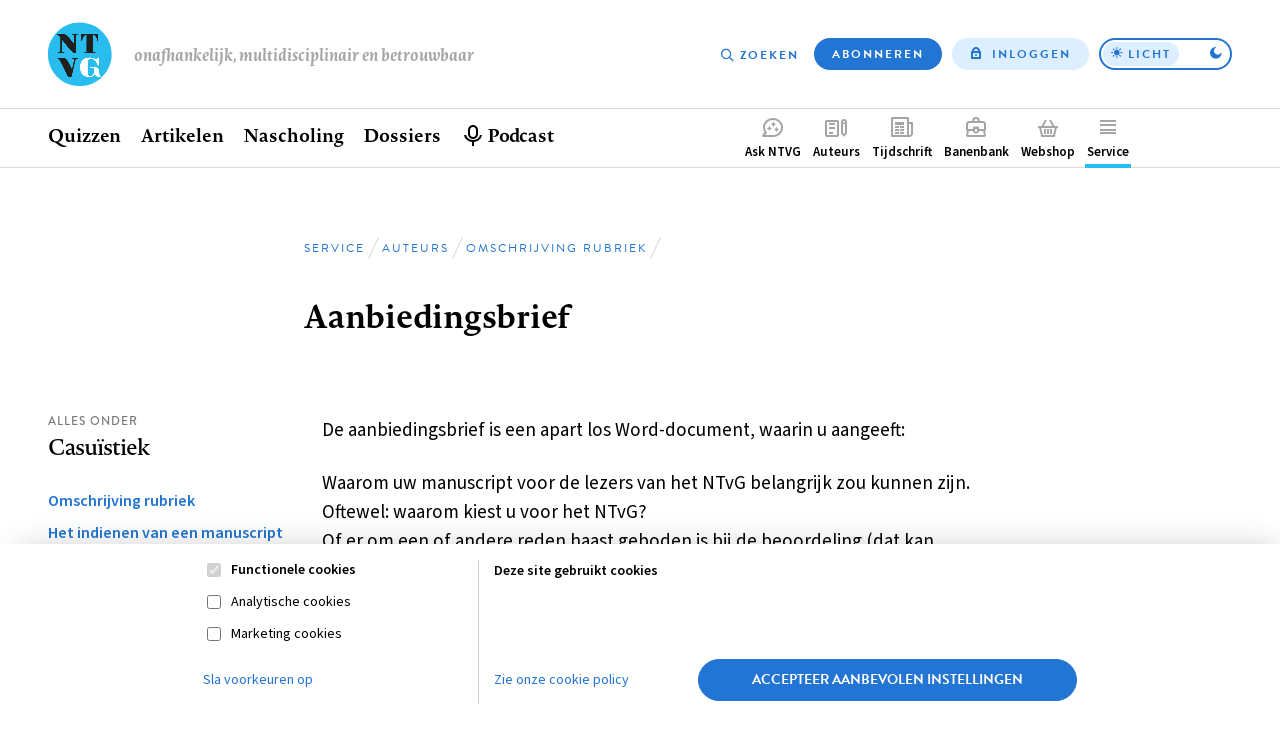

--- FILE ---
content_type: text/html; charset=UTF-8
request_url: https://www.ntvg.nl/service/auteurs/instructies/omschrijving-rubriek-12/aanbiedingsbrief
body_size: 7889
content:
<!DOCTYPE html>
<html lang="nl" dir="ltr" prefix="og: https://ogp.me/ns#">
<head>
  <meta charset="utf-8" />
<link rel="canonical" href="https://www.ntvg.nl/service/auteurs/instructies/omschrijving-rubriek-12/aanbiedingsbrief" />
<meta name="robots" content="max-image-preview:large" />
<meta property="og:site_name" content="NTVG" />
<meta property="og:title" content="Aanbiedingsbrief" />
<meta name="Generator" content="Drupal 11 (https://www.drupal.org); Commerce 3" />
<meta name="MobileOptimized" content="width" />
<meta name="HandheldFriendly" content="true" />
<meta name="viewport" content="width=device-width, initial-scale=1.0" />
<script>
window.dataLayer = window.dataLayer || [];
window.dataLayer.push({
    "entity": {
        "type": "node",
        "bundle": "page",
        "id": "10000297",
        "label": "Aanbiedingsbrief",
        "restricted": false
    },
    "user": {
        "primary_role": null
    }
});
</script>

  <title>Aanbiedingsbrief | NTVG</title>
  <link rel="stylesheet" media="all" href="/uploads/css/css_4ETk0Loy__SwWOrBIt0el6Dk5-x3ZMb596FXoQ8fVII.css?delta=0&amp;language=nl&amp;theme=frontend&amp;include=eJwFwQEKABAMBdALyc40zKK16aMc33s1INRwF1teCIXsnTrCj3gjtShsSYcTT34flTQRbQ" />
<link rel="stylesheet" media="all" href="/uploads/css/css_SaIXBZv3zaZJbePJwaXpQiNH8HP9ImYddW-IJZ0XyKU.css?delta=1&amp;language=nl&amp;theme=frontend&amp;include=eJwFwQEKABAMBdALyc40zKK16aMc33s1INRwF1teCIXsnTrCj3gjtShsSYcTT34flTQRbQ" />

  <script>
    (function(d) {
      var config = {
          kitId: 'yhw5hpq',
          scriptTimeout: 0,
          async: true,
          classes: false,
          events: false
        },
        tk=d.createElement("script"),
        s=d.getElementsByTagName("script")[0];
      tk.src='https://use.typekit.net/'+config.kitId+'.js';
      tk.async=true;
      tk.onload=function(){try{Typekit.load(config)}catch(e){}};
      s.parentNode.insertBefore(tk,s)
    })(document);
  </script>
  <noscript><link rel="stylesheet" href="https://use.typekit.net/yhw5hpq.css"></noscript>
  <script type="application/json" data-drupal-selector="drupal-settings-json">{"path":{"baseUrl":"\/","pathPrefix":"","currentPath":"node\/10000297","currentPathIsAdmin":false,"isFront":false,"currentLanguage":"nl"},"pluralDelimiter":"\u0003","suppressDeprecationErrors":true,"gtag":{"tagId":"","consentMode":false,"otherIds":[],"events":[],"additionalConfigInfo":[]},"ajaxPageState":{"libraries":"eJxdjUEOgzAMBD9k8JOQAyakcuLUTqrS15ciVai9jLRzmJ3VGBfrlWScVYSqM8zdm-aJhK3hySFTocgGq2lpXBaMooEEomoUnhpFjAf-90g3ev7KDJWMolHd_Pt8mbGX2oMk33iBe08v9LYLOxh71eLp8emEo7YmaWx4-eH04Ls3zhjI-Q0801Zj","theme":"frontend","theme_token":null},"ajaxTrustedUrl":{"\/nieuwsbrief":true},"gtm":{"tagId":null,"settings":{"data_layer":"dataLayer","include_environment":false},"tagIds":["GTM-M2PXQ5X"]},"zlogin":0,"user":{"uid":0,"permissionsHash":"2d9c9c36490c9f82c8908629806ad87f7465637e03474e249f53849fb803d8cf"}}</script>
<script src="/uploads/js/js_FufuWXZfoHZz2XSyr1pXIhyJ-jcEEdzg8TCv5t4dM6I.js?scope=header&amp;delta=0&amp;language=nl&amp;theme=frontend&amp;include=eJxdyEkKgEAMBdELteZIzbeNAckAMYLHV9zp5kHVOI8K61DOotfJ4BDOtmV4sa8kGgu0SYQo94KQPPx7xo7rO-0GzRYkRw"></script>
<script src="/modules/contrib/google_tag/js/gtag.js?t8uup4"></script>
<script src="/modules/contrib/google_tag/js/gtm.js?t8uup4"></script>

</head>
<body>
<input id="invert-color-scheme" type="checkbox" tabindex="-1">
<script integrity="sha384-98ba96b952a31d738750eaf47e9ff9c22d6cbdf88f50bad5ed6a72c3672b35b9eba788259bb03021db5bfb0071e8994f">document.getElementById('invert-color-scheme').checked = !!localStorage.getItem('ntvg-invert-color-scheme')</script>
<a href="#main-content" class="skip-link">Overslaan en naar de inhoud gaan</a>
<noscript><iframe src="https://www.googletagmanager.com/ns.html?id=GTM-M2PXQ5X"
                  height="0" width="0" style="display:none;visibility:hidden"></iframe></noscript>

  <div class="dialog-off-canvas-main-canvas" data-off-canvas-main-canvas>
    
  <div id="state-navbar" hidden></div>
  <div id="state-navbar-service" hidden></div>
  <div id="state-navbar-my" hidden></div>

  <div class="page page--page">
          <header class="page__header page-header">
          <div class="page-header__topbar region-topbar">
        <div id="block-sitebranding" class="region-topbar__sitebranding block-sitebranding">
  
              
        <div class="block-sitebranding__logo">
      <a class="block-sitebranding__logo-link" href="/" rel="home">
        <img class="block-sitebranding__logo-image" src="/logo.svg" alt="Home" width="102" height="56" />
      </a>
    </div>
          <div class="block-sitebranding__site-slogan">
      Onafhankelijk, multidisciplinair en betrouwbaar
    </div>
    </div>
<nav aria-labelledby="block-topnavigation-title" id="block-topnavigation" class="region-topbar__topnavigation block-topnavigation">
            
  <h2 id="block-topnavigation-title" class="visually-hidden block-topnavigation__title">Top navigation</h2>
  

            

    
                      <ul class="block-topnavigation__menu">
                                                <li class="block-topnavigation__menu-item">
                          <a href="/zoeken" data-icon="search" class="block-topnavigation__menu-item-link" data-drupal-link-system-path="search">Zoeken</a>
                                  </li>
                                                <li class="block-topnavigation__menu-item">
                          <a href="/abonneren" data-icon="subscribe" class="block-topnavigation__menu-item-link" data-drupal-link-system-path="subscribe">Abonneren</a>
                                  </li>
                                                <li class="block-topnavigation__menu-item">
                          <a href="/inloggen?destination=/service/auteurs/instructies/omschrijving-rubriek-12/aanbiedingsbrief" data-icon="login" class="block-topnavigation__menu-item-link" data-drupal-link-query="{&quot;destination&quot;:&quot;\/service\/auteurs\/instructies\/omschrijving-rubriek-12\/aanbiedingsbrief&quot;}" data-drupal-link-system-path="user/login">Inloggen</a>
                                  </li>
              </ul>
      
      <label class="block-topnavigation__color-scheme-toggle color-scheme-toggle"
       for="invert-color-scheme"
       tabindex="0"
       role="button"
       aria-label="Toggle color scheme from"
>
  <span data-light>Licht</span>
  <span data-dark>Donker</span>
</label>


  </nav>


  <nav class="region-topbar__states block-states">
    <a class="block-states__link block-states__link--close" href="#" hidden>
      <span class="block-states__link-label">Sluiten</span>
    </a>

    
    <a class="block-states__link block-states__link--navbar" href="#state-navbar">
      <span class="block-states__link-label">Menu</span>
    </a>

    <a class="block-states__link block-states__link--navbar-close" href="#" hidden>
      <span class="block-states__link-label" title="Menu sluiten">Menu</span>
    </a>
  </nav>
  </div>


          <div class="page-header__navbar region-navbar">
          <nav aria-labelledby="block-mainnavigation-title" id="block-mainnavigation" class="region-navbar__mainnavigation block-mainnavigation">
            
  <h2 id="block-mainnavigation-title" class="visually-hidden block-mainnavigation__title">Hoofdnavigatie</h2>
  

            

    
                      <ul class="block-mainnavigation__menu">
                                                <li class="block-mainnavigation__menu-item">
                          <a href="/" class="block-mainnavigation__menu-item-link" data-drupal-link-system-path="&lt;front&gt;">Home</a>
                                  </li>
                                                <li class="block-mainnavigation__menu-item block-mainnavigation__menu-item--collapsed">
                          <a href="/quizzen" class="block-mainnavigation__menu-item-link" data-drupal-link-system-path="node/10000007">Quizzen</a>
                                  </li>
                                                <li class="block-mainnavigation__menu-item block-mainnavigation__menu-item--collapsed">
                          <a href="/artikelen" class="block-mainnavigation__menu-item-link" data-drupal-link-system-path="artikelen">Artikelen</a>
                                  </li>
                                                <li class="block-mainnavigation__menu-item">
                          <a href="/nascholing" class="block-mainnavigation__menu-item-link" data-drupal-link-system-path="node/10006835">Nascholing</a>
                                  </li>
                                                <li class="block-mainnavigation__menu-item">
                          <a href="/dossiers" class="block-mainnavigation__menu-item-link" data-drupal-link-system-path="dossiers">Dossiers</a>
                                  </li>
                                                <li class="block-mainnavigation__menu-item">
                          <a href="/podcast" title="Beluister podcast" class="block-mainnavigation__menu-item-link" data-drupal-link-system-path="node/10001545">Podcast</a>
                                  </li>
              </ul>
      
    

  </nav>
<nav aria-labelledby="block-complementary-navigation-title" id="block-complementary-navigation" class="region-navbar__complementary-navigation block-complementary-navigation">
            
  <h2 id="block-complementary-navigation-title" class="visually-hidden block-complementary-navigation__title">Complementair menu</h2>
  

            

    
                      <ul class="block-complementary-navigation__menu">
                                                <li class="block-complementary-navigation__menu-item">
                          <a href="/ask-ntvg" data-icon="chat-bubble" class="block-complementary-navigation__menu-item-link" data-drupal-link-system-path="ask-ntvg">Ask NTVG</a>
                                </li>
                                                <li class="block-complementary-navigation__menu-item">
                          <a href="/service/authors/instructions" data-icon="paper-pencil" class="block-complementary-navigation__menu-item-link">Auteurs</a>
                                </li>
                                                <li class="block-complementary-navigation__menu-item">
                          <a href="/tijdschrift" data-icon="magazine" class="block-complementary-navigation__menu-item-link" data-drupal-link-system-path="magazine">Tijdschrift</a>
                                </li>
                                                <li class="block-complementary-navigation__menu-item">
                          <a href="https://vacatures.ntvg.nl/" data-icon="job-posting" class="block-complementary-navigation__menu-item-link">Banenbank</a>
                                </li>
                                                <li class="block-complementary-navigation__menu-item">
                          <a href="/webshop" data-icon="shopping-basket" class="block-complementary-navigation__menu-item-link" data-drupal-link-system-path="webshop">Webshop</a>
                                </li>
                                                <li class="block-complementary-navigation__menu-item block-complementary-navigation__menu-item--expanded block-complementary-navigation__menu-item--active-trail">
                          <a href="#state-navbar-service" data-icon="service" class="block-complementary-navigation__menu-item-link">Service</a>
                                                <ul class="block-complementary-navigation__submenu" data-menu="service">
        <a class="block-complementary-navigation__submenu-close" href="#">
          <span>Sluiten</span>
        </a>

        <span class="block-complementary-navigation__submenu-title">
                      <a class="block-complementary-navigation__submenu-title-link" href="/service">
              Service
            </a>
                  </span>

                                                <li class="block-complementary-navigation__submenu-item">
                          <a href="/service/contact" class="block-complementary-navigation__submenu-item-link" data-drupal-link-system-path="node/10000009">Contact</a>
                                  </li>
                                                <li class="block-complementary-navigation__submenu-item">
                          <a href="/service/veelgestelde-vragen" class="block-complementary-navigation__submenu-item-link" data-drupal-link-system-path="node/10000012">Veelgestelde vragen</a>
                                  </li>
                                                <li class="block-complementary-navigation__submenu-item">
                          <a href="https://www.ntvg.nl/abonneren" title="Abonneren" class="block-complementary-navigation__submenu-item-link">Abonneren</a>
                                  </li>
                                                <li class="block-complementary-navigation__submenu-item block-complementary-navigation__submenu-item--expanded block-complementary-navigation__submenu-item--active-trail">
                          <a href="/service/auteurs" class="block-complementary-navigation__submenu-item-link" data-drupal-link-system-path="node/10000017">Auteurs</a>
                                                    <ul class="block-complementary-navigation__submenu">
                                                <li class="block-complementary-navigation__submenu-item block-complementary-navigation__submenu-item--collapsed block-complementary-navigation__submenu-item--active-trail">
                          <a href="/service/auteurs/instructies-voor-auteurs" class="block-complementary-navigation__submenu-item-link" data-drupal-link-system-path="node/10000063">Instructies</a>
                                  </li>
              </ul>
      
                      </li>
                                                <li class="block-complementary-navigation__submenu-item">
                          <a href="/service/adverteren-het-ntvg" class="block-complementary-navigation__submenu-item-link" data-drupal-link-system-path="node/10000016">Adverteren</a>
                                  </li>
                                                <li class="block-complementary-navigation__submenu-item block-complementary-navigation__submenu-item--collapsed">
                          <a href="/service/over-ntvg" class="block-complementary-navigation__submenu-item-link" data-drupal-link-system-path="node/10000013">Over NTVG</a>
                                  </li>
                                                <li class="block-complementary-navigation__submenu-item">
                          <a href="/av" title="Algemene Voorwaarden NTvG" class="block-complementary-navigation__submenu-item-link">Algemene Voorwaarden</a>
                                  </li>
                                                <li class="block-complementary-navigation__submenu-item">
                          <a href="https://www.ntvg.nl/nieuwsbrief" title="Meld je aan voor één van onze nieuwsbrieven" class="block-complementary-navigation__submenu-item-link">Nieuwsbrieven</a>
                                  </li>
                                                <li class="block-complementary-navigation__submenu-item">
                          <a href="/service/over-ntvg/werken-bij-het-ntvg" title="Kom werken bij het NTvG" class="block-complementary-navigation__submenu-item-link" data-drupal-link-system-path="node/10000064">Vacatures</a>
                                  </li>
              </ul>
      
                    </li>
                                                <li class="block-complementary-navigation__menu-item">
                          <a href="/zoeken" data-icon="search" class="block-complementary-navigation__menu-item-link" data-drupal-link-system-path="search">Zoeken</a>
                                </li>
                                                <li class="block-complementary-navigation__menu-item">
                          <a href="/abonneren" data-icon="subscribe" class="block-complementary-navigation__menu-item-link" data-drupal-link-system-path="subscribe">Abonneren</a>
                                </li>
              </ul>
      
        <label class="block-complementary-navigation__color-scheme-toggle color-scheme-toggle"
       for="invert-color-scheme"
       tabindex="0"
       role="button"
       aria-label="Toggle color scheme from"
>
  <span data-light>Licht</span>
  <span data-dark>Donker</span>
</label>
  

  </nav>

      </div>


        <a id="main-content" tabindex="-1"></a>        
      </header>
    
          <main class="page__body page-body">
          <div class="page-body__content-header region-content-header">
            <div id="block-breadcrumb" class="region-content-header__breadcrumb block-breadcrumb">
  
              
            <nav class="breadcrumb" aria-labelledby="breadcrumb">
          <h2 id="breadcrumb" class="breadcrumb__label">Kruimelpad</h2>
        <ol class="breadcrumb__list" itemscope itemtype="http://schema.org/BreadcrumbList">
          <li class="breadcrumb__item" itemprop="itemListElement" itemscope itemtype="http://schema.org/ListItem">
                  <a class="breadcrumb__item-link" href="/" itemprop="item"><span itemprop="name">Home</span></a>
                <meta itemprop="position" content="1" />
      </li>
          <li class="breadcrumb__item" itemprop="itemListElement" itemscope itemtype="http://schema.org/ListItem">
                  <a class="breadcrumb__item-link" href="/service" itemprop="item"><span itemprop="name">Service</span></a>
                <meta itemprop="position" content="2" />
      </li>
          <li class="breadcrumb__item" itemprop="itemListElement" itemscope itemtype="http://schema.org/ListItem">
                  <a class="breadcrumb__item-link" href="/service/auteurs" itemprop="item"><span itemprop="name">Auteurs</span></a>
                <meta itemprop="position" content="3" />
      </li>
          <li class="breadcrumb__item" itemprop="itemListElement" itemscope itemtype="http://schema.org/ListItem">
                  <a class="breadcrumb__item-link" href="/service/auteurs/instructies/omschrijving-rubriek-12" itemprop="item"><span itemprop="name">Omschrijving rubriek</span></a>
                <meta itemprop="position" content="4" />
      </li>
        </ol>
  </nav>

      </div>
  <div id="block-pagetitle" class="region-content-header__pagetitle block-pagetitle">
  
              
        
  <h1>
<span>Aanbiedingsbrief</span>
</h1>


      </div>
  <div id="block-header-node" class="region-content-header__header-node block-header-node">
  
              
        
<div class="node-page-header">
    
</div>

      </div>

      </div>


        

          <div class="page-body__content region-content">
            <div id="block-messages" class="region-content__messages block-messages">
  
              
        <div data-drupal-messages-fallback class="hidden"></div>
      </div>
  <div id="block-primary-content" class="region-content__primary-content block-primary-content">
  
              
        
<article class="node-page-full">
      
        

    
    <div class="node-page-full__content">
              <div class="node-page-full__body">
                                                <div class="node-page-full__body-item paragraph-text-lane">
        
    <div class="paragraph-text-lane__content">
            <div class="paragraph-text-lane__aside">
      


  
<nav class="menu-aside-complementary">
                <div class="menu-aside-complementary__content">
                              <h3 class="menu-aside-complementary__title">
              <div role="presentation">Alles onder</div role="presentation">
              <a href="/service/auteurs/instructies/omschrijving-rubriek-12" class="menu-aside-complementary__title-link" data-drupal-link-system-path="node/10000295">Casuïstiek</a>
            </h3>
                          <ul class="menu-aside-complementary__menu">
                                                <li class="menu-aside-complementary__menu-item">
                          <a href="/service/auteurs/instructies/omschrijving-rubriek-12" class="menu-aside-complementary__menu-item-link" data-drupal-link-system-path="node/10000295">Omschrijving rubriek</a>
                                  </li>
                                                <li class="menu-aside-complementary__menu-item">
                          <a href="/service/auteurs/instructies/omschrijving-rubriek-12/het-indienen-van-een-manuscript" class="menu-aside-complementary__menu-item-link" data-drupal-link-system-path="node/10000296">Het indienen van een manuscript</a>
                                  </li>
                                                <li class="menu-aside-complementary__menu-item menu-aside-complementary__menu-item--active-trail">
                          <a href="/service/auteurs/instructies/omschrijving-rubriek-12/aanbiedingsbrief" class="menu-aside-complementary__menu-item-link is-active" data-drupal-link-system-path="node/10000297" aria-current="page">Aanbiedingsbrief</a>
                                  </li>
                                                <li class="menu-aside-complementary__menu-item">
                          <a href="/service/auteurs/instructies/omschrijving-rubriek-12/titelblad" class="menu-aside-complementary__menu-item-link" data-drupal-link-system-path="node/10000298">Titelblad</a>
                                  </li>
                                                <li class="menu-aside-complementary__menu-item">
                          <a href="/service/auteurs/instructies/omschrijving-rubriek-12/stramien" class="menu-aside-complementary__menu-item-link" data-drupal-link-system-path="node/10000299">Stramien</a>
                                  </li>
                                                <li class="menu-aside-complementary__menu-item">
                          <a href="/service/auteurs/instructies/omschrijving-rubriek-12/auteurs" class="menu-aside-complementary__menu-item-link" data-drupal-link-system-path="node/10000300">Auteurs</a>
                                  </li>
                                                <li class="menu-aside-complementary__menu-item">
                          <a href="/service/auteurs/instructies/omschrijving-rubriek-12/omvang-aantal-woorden" class="menu-aside-complementary__menu-item-link" data-drupal-link-system-path="node/10000301">Omvang (aantal woorden)</a>
                                  </li>
                                                <li class="menu-aside-complementary__menu-item">
                          <a href="/service/auteurs/instructies/omschrijving-rubriek-12/literatuur" class="menu-aside-complementary__menu-item-link" data-drupal-link-system-path="node/10000302">Literatuur</a>
                                  </li>
                                                <li class="menu-aside-complementary__menu-item">
                          <a href="/service/auteurs/instructies/omschrijving-rubriek-12/nederlandse-samenvatting" class="menu-aside-complementary__menu-item-link" data-drupal-link-system-path="node/10000303">Nederlandse samenvatting</a>
                                  </li>
                                                <li class="menu-aside-complementary__menu-item">
                          <a href="/service/auteurs/instructies/omschrijving-rubriek-12/kernpunten" class="menu-aside-complementary__menu-item-link" data-drupal-link-system-path="node/10000304">Kernpunten</a>
                                  </li>
                                                <li class="menu-aside-complementary__menu-item">
                          <a href="/service/auteurs/instructies/omschrijving-rubriek-12/patientverklaring" class="menu-aside-complementary__menu-item-link" data-drupal-link-system-path="node/10000305">Patiëntverklaring</a>
                                  </li>
                                                <li class="menu-aside-complementary__menu-item">
                          <a href="/service/auteurs/instructies/omschrijving-rubriek-12/tabellen-indien-aanwezig" class="menu-aside-complementary__menu-item-link" data-drupal-link-system-path="node/10000306">Tabellen (indien aanwezig)</a>
                                  </li>
                                                <li class="menu-aside-complementary__menu-item">
                          <a href="/service/auteurs/instructies/omschrijving-rubriek-12/figuren-indien-aanwezig" class="menu-aside-complementary__menu-item-link" data-drupal-link-system-path="node/10000307">Figuren (indien aanwezig)</a>
                                  </li>
                                                <li class="menu-aside-complementary__menu-item">
                          <a href="/service/auteurs/instructies/omschrijving-rubriek-12/achtergrondinformatieuitlegkader-indien" class="menu-aside-complementary__menu-item-link" data-drupal-link-system-path="node/10000308">Achtergrondinformatie/uitlegkader (indien aanwezig)</a>
                                  </li>
                                                <li class="menu-aside-complementary__menu-item">
                          <a href="/service/auteurs/instructies/omschrijving-rubriek-12/video-indien-aanwezig" class="menu-aside-complementary__menu-item-link" data-drupal-link-system-path="node/10000309">Video (indien aanwezig)</a>
                                  </li>
                                                <li class="menu-aside-complementary__menu-item">
                          <a href="/service/auteurs/instructies/omschrijving-rubriek-12/verklaring-belangenverstrengeling-icmje" class="menu-aside-complementary__menu-item-link" data-drupal-link-system-path="node/10000310">Verklaring belangenverstrengeling (ICMJE)</a>
                                  </li>
                                                <li class="menu-aside-complementary__menu-item">
                          <a href="/service/auteurs/instructies/omschrijving-rubriek-12/abstract" class="menu-aside-complementary__menu-item-link" data-drupal-link-system-path="node/10000311">Abstract</a>
                                  </li>
                                                <li class="menu-aside-complementary__menu-item">
                          <a href="/service/auteurs/instructies/omschrijving-rubriek-12/response-reviewers" class="menu-aside-complementary__menu-item-link" data-drupal-link-system-path="node/10000312">Response to reviewers</a>
                                  </li>
              </ul>
      
                        </div>
      
</nav>


    </div>
  
          <div class="paragraph-text-lane__body">
                                              
  <div class="paragraph-text-lane__body-item text-basic-html"><p>De aanbiedingsbrief is een apart los Word-document, waarin u aangeeft:</p>

<p>Waarom uw manuscript voor de lezers van het NTvG belangrijk zou kunnen zijn. Oftewel: waarom kiest u voor het NTvG?<br>
Of er om een of andere reden haast geboden is bij de beoordeling (dat kan variëren van de publicatie van een richtlijn elders, een wetenschappelijke doorbraak die iedereen snel zou moeten horen tot het voornemen van bijvoorbeeld het Zorginstituut een geneesmiddel wel of niet te vergoeden).<br>
Of u bent afgeweken van onze auteursinstructies en waarom dat zo is.<br>
Andere zaken die belangrijk zijn voor ons oordeel over uw manuscript (dubbelpublicatie, eerdere correspondentie etc.).</p>

<p><a class="button" data-entity-substitution="canonical" data-entity-type="node" data-entity-uuid="4c0afba2-ad89-489a-ab13-c1548ba910d1" href="/service/auteurs/instructies/omschrijving-rubriek-12" title="Omschrijving rubriek">vorige </a><a class="button" data-entity-substitution="canonical" data-entity-type="node" data-entity-uuid="3382778e-0fd6-4c0b-aaa8-03a59dc552ac" href="/service/auteurs/instructies/omschrijving-rubriek-12/titelblad" title="Titelblad">volgende</a></p></div>
                    </div>

    </div>
  </div>

                    </div>

    </div>

      </article>

      </div>

      </div>

      </main>
    
          <footer class="page__footer page-footer">
        <div class="page-footer__footer region-footer">
            <div id="block-mailing-subscribe" class="region-footer__mailing-subscribe block-mailing-subscribe">
  
                <h2 class="block-mailing-subscribe__title">Alle ontwikkelingen op de voet volgen?</h2>
            
        <p>Schrijf je nu in voor onze nieuwsbrief en ontvang iedere donderdag de meest opvallende artikelen in je mailbox.</p>
<form class="form-mailing-subscribe" data-drupal-selector="mailing-subscribe" action="/nieuwsbrief" method="post" id="mailing-subscribe" accept-charset="UTF-8">
  <div class="form-mailing-subscribe__email js-form-item js-form-type-email js-form-item-email form-item form-type-email form-item--no-label">
      <label for="edit-email" class="form-item__label visually-hidden js-form-required form-item__label--required">E-mailadres</label>
          <input data-drupal-selector="edit-email" type="email" id="edit-email" name="email" value="" size="50" maxlength="254" placeholder="Schrijf je nu in voor onze nieuwsbrief..." class="form-email required" required="required" />

        </div>
  <input data-drupal-selector="edit-lists-articles-latest" type="hidden" name="lists[articles_latest]" value="1" />
    <button data-drupal-selector="edit-submit" type="submit" id="edit-submit" value="Aanmelden" class="button js-form-submit form-submit">Aanmelden</button>
  <input data-drupal-selector="edit-mailing-subscribe" type="hidden" name="form_id" value="mailing_lists" />

</form>

      </div>
  <div id="block-footer-sitebranding" class="region-footer__sitebranding block-footer-sitebranding">
  
              
        <div class="block-footer-sitebranding__logo">
      <a class="block-footer-sitebranding__logo-link" href="/" rel="home">
        <img class="block-footer-sitebranding__logo-image" src="/logo.svg" alt="Home" width="102" height="56" />
      </a>
    </div>
        </div>
  <div id="block-social-profiles" class="region-footer__social-profiles block-social-profiles">
  
                <h2 class="block-social-profiles__title">Volg ons op</h2>
            
            <div class="social-profiles-links ">
      
          <ul class="social-profiles-links__list">                              <li class="social-profiles-links__list-item"><a href="https://www.facebook.com/NTVGeneeskunde/" target="_blank" rel="noopener" data-social-profile="facebook"><span>Volg ons op Facebook</span></a></li>
                                            <li class="social-profiles-links__list-item"><a href="https://www.linkedin.com/company/nederlands-tijdschrift-voor-geneeskunde/" target="_blank" rel="noopener" data-social-profile="linkedin"><span>Volg ons op LinkedIn</span></a></li>
                                            <li class="social-profiles-links__list-item"><a href="https://bsky.app/profile/ntvg.bsky.social" target="_blank" rel="noopener" data-social-profile="bluesky"><span>Volg ons op Bluesky</span></a></li>
                                            <li class="social-profiles-links__list-item"><a href="https://www.instagram.com/ntvg_actueel/" target="_blank" rel="noopener" data-social-profile="instagram"><span>Volg ons op Instagram</span></a></li>
                                            <li class="social-profiles-links__list-item"><a href="https://www.youtube.com/c/ntvgvid/" target="_blank" rel="noopener" data-social-profile="youtube"><span>Volg ons op YouTube</span></a></li>
                                            <li class="social-profiles-links__list-item"><a href="https://nl.pinterest.com/ntvginfo/" target="_blank" rel="noopener" data-social-profile="pinterest"><span>Volg ons op Pinterest</span></a></li>
              
          </ul>          </div>
      </div>
<nav aria-labelledby="block-footernavigation-title" id="block-footernavigation" class="region-footer__footernavigation block-footernavigation">
            
  <h2 id="block-footernavigation-title" class="visually-hidden block-footernavigation__title">Footer navigation</h2>
  

            

    
                      <ul class="block-footernavigation__menu">
                                                <li class="block-footernavigation__menu-item">
                          <a href="/contact" title="Contactpagina" class="block-footernavigation__menu-item-link" data-drupal-link-system-path="node/10000285">Contact</a>
                                  </li>
                                                <li class="block-footernavigation__menu-item">
                          <a href="/colofon" class="block-footernavigation__menu-item-link" data-drupal-link-system-path="node/10000020">Colofon</a>
                                  </li>
                                                <li class="block-footernavigation__menu-item">
                          <a href="/disclaimer" class="block-footernavigation__menu-item-link" data-drupal-link-system-path="node/10000023">Disclaimer</a>
                                  </li>
                                                <li class="block-footernavigation__menu-item">
                          <a href="/privacy-verklaring" class="block-footernavigation__menu-item-link" data-drupal-link-system-path="node/10000021">Privacy</a>
                                  </li>
                                                <li class="block-footernavigation__menu-item">
                          <a href="/about-us" class="block-footernavigation__menu-item-link" data-drupal-link-system-path="node/10000110">About us</a>
                                  </li>
              </ul>
      
    

  </nav>

      </div>

      </footer>
      </div>

  </div>

<aside class="page-notifications" id="notifications">

<section data-alert="fa8f18f8-2da9-44c2-8ae5-e06d88ab4c61" role="alertdialog" hidden="" class="alert-notification-toast">
              <div class="alert-notification-toast__image">
                                                          <img loading="lazy" class="responsive-image" data-focal-x="5" data-focal-y="5" src="/uploads/styles/1x1_256/public/2025-05/NTVG%20-%20Toast%20-%20Ask%20NTVG.png?itok=i7npm4nH" width="256" height="256" alt="NTVG ASK NTVG" />


                    </div>

  
  <div class="alert-notification-toast__content">
          <h2 class="alert-notification-toast__title">
        Medische vragen verdienen betrouwbare antwoorden
      </h2>

              <div class="alert-notification-toast__link">
                                                        <a href="https://www.ntvg.nl/ask">Stel ze nu aan Ask NTVG</a>                    </div>

      </div>

  <button class="alert-notification-toast__close" data-alert-close>
    <span class="alert-notification-toast__close-label">
      Sluiten    </span>
  </button>
</section>
</aside>

<script src="/core/assets/vendor/jquery/jquery.min.js?v=4.0.0-rc.1"></script>
<script src="/uploads/js/js_1idWJwn7y2zkoMTAhZ46bC1y_adoMJusuUSWlG_WQFM.js?scope=footer&amp;delta=1&amp;language=nl&amp;theme=frontend&amp;include=eJxdyEkKgEAMBdELteZIzbeNAckAMYLHV9zp5kHVOI8K61DOotfJ4BDOtmV4sa8kGgu0SYQo94KQPPx7xo7rO-0GzRYkRw"></script>

</body>
</html>
